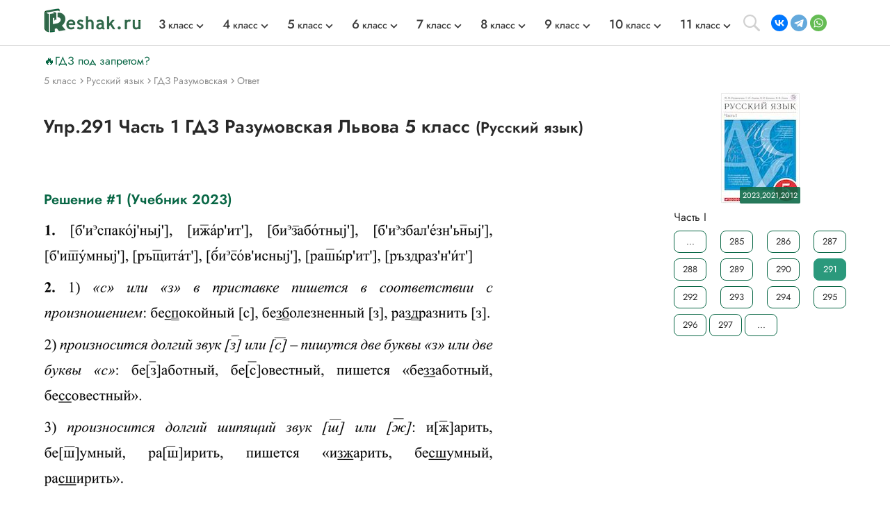

--- FILE ---
content_type: image/svg+xml
request_url: https://reshak.ru/otvet/template/img/arrow.svg
body_size: -3
content:
<svg width="10" height="7" viewBox="0 0 10 7" fill="none" xmlns="http://www.w3.org/2000/svg">
<path d="M1 1L5 5L9 1" stroke="#3D3D3D" stroke-width="1.5"/>
</svg>
